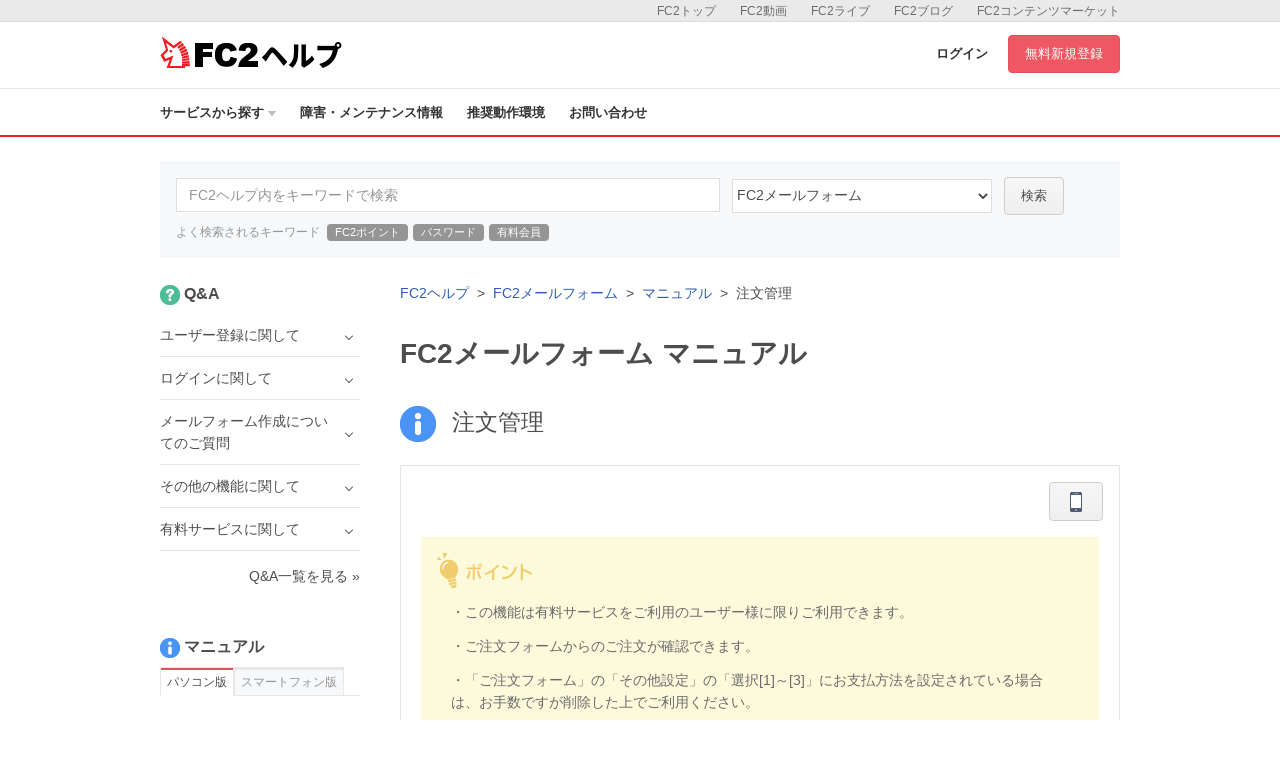

--- FILE ---
content_type: text/html; charset=UTF-8
request_url: https://help.fc2.com/form/manual/group14/4042/ja?nc=1
body_size: 39599
content:
<!DOCTYPE html>
<html>

<head>
	<meta http-equiv="X-UA-Compatible" content="IE=edge">
	<meta name="keywords" content="FC2,blog,ブログ,ホームページ,無料,カウンター,掲示板,BBS,レンタルサーバー,ショッピングモール,ショッピングカート,携帯,メールフォーム,アダルト" />
	<meta name="description" content="FC2ヘルプは、FC2ブログ、FC2動画など、FC2が提供するサービスのマニュアル・問い合わせページです。よくある質問やご利用方法の紹介、障害・メンテナンス情報を公開しています。" />

	
	<meta property="og:type" content= "article"  />
	<meta property="og:title" content= "FC2メールフォーム | FC2ヘルプ"  />
	<meta property="og:description" content="FC2ヘルプは、FC2ブログ、FC2動画など、FC2が提供するサービスのマニュアル・問い合わせページです。よくある質問やご利用方法の紹介、障害・メンテナンス情報を公開しています。" />
	<meta property="og:image" content="https://help.fc2.com/assets/images/front/ogimage.png" />
	<meta property="og:url" content="https://help.fc2.com/form/manual/group14/4042/ja?nc=1" />
	<meta property="og:site_name" content="FC2ヘルプ" />
	
	<meta content="summary" name="twitter:card" />
	<meta content="@fc2info" name="twitter:site" />

	<link rel="shortcut icon" type="image/ico" href="//static.fc2.com/share/image/favicon.ico" />
	
	<link rel="stylesheet" href="//static-id.fc2.com/common/pc/1.0/css/common.css">
	<link rel="stylesheet" href="/assets/css/front/pc/style.css">
	    <link rel="stylesheet" href="/assets/css/lb.lightbox/lightbox.css">

	
	<!--[if lt IE 9]>
        <script src="//static-id.fc2.com/common/pc/1.0/js/jquery/jquery-1.11.3.min.js"></script>
        <script src="//static-id.fc2.com/common/pc/1.0/js/library/html5shiv.min.js"></script>
        <![endif]-->
	<!--[if gt IE 8]><!-->
	<script src="//static-id.fc2.com/common/pc/1.0/js/jquery/jquery-2.1.4.min.js"></script>
	<!--<![endif]-->
	<script src="//static-id.fc2.com/common/pc/1.0/js/common.js"></script>
	<script src="/assets/js/pc/header_dropdown.js"></script>
		<script src="/assets/js/pc/front.js"></script>
		<!-- Google Analytics -->
	<script src="/assets/js/analytics.js"></script>

	<!-- metaTag -->
	

	    <script src="/assets/js/lb.lightbox/lightbox.min.js"></script>
    <script src="/assets/js/ajax/countquestionnaire.js"></script>
    <script>
        $(window).load(function(){
            $('img').each(function(i, img) {
								var parent = $(img).parents().is('a');
                if(!parent && $(img).width() == 480){
                    var src = $(img).attr('src');
                    $(img).wrap("<a href="+ src + " data-lightbox=img" + i + "></a>");
                }
            });
        });
    </script>

	
	    <title>注文管理 | マニュアル | FC2メールフォームヘルプ</title>
</head>

    <body>

    
        <header id="header">
	<nav class="l-service">
		<ul class="l-service-inner">
			<li><a href="http://contents.fc2.com/" target="_blank">FC2コンテンツマーケット</a></li>
			<li><a href="http://blog.fc2.com/" target="_blank">FC2ブログ</a></li>
			<li><a href="http://live.fc2.com/" target="_blank">FC2ライブ</a></li>
			<li><a href="http://video.fc2.com/" target="_blank">FC2動画</a></li>
			<li><a href="http://fc2.com/" target="_blank">FC2トップ</a></li>
		</ul>
	</nav><!-- /.l-service -->

	<div class="l-header">
		<div class="l-header-inner">
			<h1 class="serviceLogo"><a href="/"><i class="unicorn"></i><span>ヘルプ</span></a></h1>
			<div class="l-header-account">
								<a href="https://secure.id.fc2.com/?done=help&switch_language=ja" class="login">ログイン</a>
				<a href="https://secure.id.fc2.com/signup.php?ref=help" target="_blank" class="btn btn-signup">無料新規登録</a>
							</div><!-- /.l-header-account -->
		</div><!-- /.l-header-inner -->
	</div><!-- /.l-header -->

	<nav class="l-gnavi">
		<div class="l-gnavi-inner">
			<ul class="l-gnavi-list">
				<li class="btn-drop-help"><a href="#">サービスから探す<i class="icon-arrow-down"></i></a>
					<div class="l-drop-help">
						<div class="drop-balloon">
							<div class="l-drop-vertical">
								<div class="l-drop-box">
									<p>アカウント・リクエスト</p>
									<ul class="l-drop-list">
										<li><a href="/fc2id/"><i class="base-icon-service-fc2 base-icon-sprite"></i><span>FC2ID</span></a></li>
										<li><a href="/request/"><i class="base-icon-service-fc2 base-icon-sprite"></i><span>FC2リクエスト</span></a></li>
									</ul>
								</div><!-- /.l-drop-box -->
								<div class="l-drop-box">
									<p>ホスティング</p>
									<ul class="l-drop-list">
										<li><a href="/blog/"><i class="base-icon-service-blog base-icon-sprite"></i><span>FC2ブログ</span></a></li>
										<li><a href="/web/"><i class="base-icon-service-web base-icon-sprite"></i><span>FC2ホームページ</span></a></li>
										<li><a href="/rentalserver/"><i class="base-icon-service-rentalserver base-icon-sprite"></i><span>FC2レンタルサーバー</span></a></li>
										<li><a href="/lite/"><i class="base-icon-service-rentalserver-lite base-icon-sprite"></i><span>FC2レンタルサーバーLite</span></a></li>
									</ul>
								</div><!-- /.l-drop-box -->
								<div class="l-drop-box">
									<p>ストリーミング</p>
									<ul class="l-drop-list">
										<li><a href="/video/"><i class="base-icon-service-video base-icon-sprite"></i><span>FC2動画</span></a></li>
										<li><a href="/livechat/"><i class="base-icon-service-live  base-icon-sprite"></i><span>FC2ライブ</span></a></li>
										<!-- <li><a href="#"><i class="base-icon-service-fc2 base-icon-sprite"></i><span>FC2ライブ占い</span></a></li> -->
										<!-- <li><a href="#"><i class="base-icon-service-snap base-icon-sprite"></i><span>FC2スナップ</span></a></li> -->
									</ul>
								</div><!-- /.l-drop-box -->
							</div><!-- /.l-drop-vertical -->
							<div class="l-drop-vertical">
								<div class="l-drop-box">
									<p>SNS</p>
									<ul class="l-drop-list">
										<li><a href="/summary/"><i class="base-icon-service-summary base-icon-sprite"></i><span>FC2まとめ</span></a></li>
										<li><a href="/novel/"><i class="base-icon-service-novel base-icon-sprite"></i><span>FC2小説</span></a></li>
										<!-- <li><a href="#"><i class="base-icon-service-talk base-icon-sprite"></i><span>FC2Talk</span></a></li> -->
									</ul>
								</div><!-- /.l-drop-box -->
								<div class="l-drop-box">
									<p>Eコマース</p>
									<ul class="l-drop-list">
										<li><a href="/cart/"><i class="base-icon-service-cart base-icon-sprite"></i><span>FC2ショッピングカート</span></a></li>
										<li><a href="/mall/"><i class="base-icon-service-mall base-icon-sprite"></i><span>FC2ショッピングモール</span></a></li>
										<li><a href="/contentsmarket/"><i class="base-icon-service-contents base-icon-sprite"></i><span>FC2コンテンツマーケット</span></a></li>
									</ul>
								</div><!-- /.l-drop-box -->
							</div><!-- /.l-drop-vertical -->
							<div class="l-drop-vertical">
								<div class="l-drop-box">
									<p>ツール</p>
									<ul class="l-drop-list">
										<li><a href="/domain/"><i class="base-icon-service-domain base-icon-sprite"></i><span>FC2ドメイン</span></a></li>
										<li><a href="/form/"><i class="base-icon-service-form base-icon-sprite"></i><span>FC2メールフォーム</span></a></li>
										<li><a href="/textad/"><i class="base-icon-service-textad base-icon-sprite"></i><span>FC2テキストアド</span></a></li>
										<li><a href="/affiliate/"><i class="base-icon-service-affiliate base-icon-sprite"></i><span>FC2アフィリエイト</span></a></li>
										<li><a href="/counter/"><i class="base-icon-service-counter base-icon-sprite"></i><span>FC2カウンター</span></a></li>
										<li><a href="/bbs/"><i class="base-icon-service-bbs base-icon-sprite"></i><span>FC2掲示板</span></a></li>
										<li><a href="/ranking/"><i class="base-icon-service-ranking base-icon-sprite"></i><span>FC2アクセスランキング</span></a></li>
										<li><a href="/clap/"><i class="base-icon-service-clap base-icon-sprite"></i><span>FC2拍手</span></a></li>
										<li><a href="/wiki/"><i class="base-icon-service-wiki base-icon-sprite"></i><span>FC2WIKI</span></a></li>
										<li><a href="/blogranking/"><i class="base-icon-service-blogranking base-icon-sprite"></i><span>FC2ブログランキング</span></a></li>
										<!-- <li><a href="#"><i class="base-icon-service-fc2 base-icon-sprite"></i><span>FC2ねとらじ</span></a></li> -->
									</ul>
								</div><!-- /.l-drop-box -->
							</div><!-- /.l-drop-vertical -->
						</div><!-- /.l-drop-balloon -->
					</div><!-- /.l-drop-help -->
				</li>
				<li><a href="http://fc2support.blog85.fc2.com" target="_blank">障害・メンテナンス情報</a></li>
				<li><a href="/requirements/">推奨動作環境</a></li>
				<li><a  href="/form/inquiry/" >お問い合わせ</a></li>
			</ul>
		</div><!-- /.l-gnavi-inner -->
	</nav><!-- /.l-gnavi -->
</header><!-- /header -->

    <div class="l-contets">
        
                <section class="search-box">
	<form method="get" action="/search/manual/ja" class="search-box-form">
		<input type="text" name="q" class="search-box-inputText" placeholder="FC2ヘルプ内をキーワードで検索">
		<select class="search-box-select" name="service_id">
			<option value="">すべてのサービス</option>
						14
									<option value="1" >FC2ID</option>
						<option value="37" >FC2リクエスト</option>
						<option value="2" >FC2ブログ</option>
						<option value="4" >FC2ホームページ</option>
						<option value="60" >FC2レンタルサーバー</option>
						<option value="40" >FC2レンタルサーバーLite</option>
						<option value="10" >FC2動画</option>
						<option value="45" >FC2ライブ</option>
						<option value="67" >FC2まとめ</option>
						<option value="13" >FC2小説</option>
						<option value="7" >FC2ショッピングカート</option>
						<option value="8" >FC2ショッピングモール</option>
						<option value="52" >FC2コンテンツマーケット</option>
						<option value="6" >FC2ドメイン</option>
						<option value="14"  selected >FC2メールフォーム</option>
						<option value="42" >FC2テキストアド</option>
						<option value="24" >FC2アフィリエイト</option>
						<option value="3" >FC2カウンター</option>
						<option value="12" >FC2掲示板</option>
						<option value="21" >FC2アクセスランキング</option>
						<option value="16" >FC2拍手</option>
						<option value="25" >FC2WIKI</option>
						<option value="15" >FC2ブログランキング</option>
					</select>
		<button class="btn btn-default" type="submit">検索</button>
	</form>
	<p class="search-box-keyword">
		<span>よく検索されるキーワード</span>
		<a href="/search/manual?q=FC2ポイント&service_id=14">FC2ポイント</a>
		<a href="/search/manual?q=パスワード&service_id=14">パスワード</a>
		<a href="/search/manual?q=有料会員&service_id=14">有料会員</a>
	</p>
</section><!-- /search-box -->

        <div class="l-main">
            <div class="l-main-right">
                <ol class="breadcrumb">
                    <li><a href="/">FC2ヘルプ</a></li>
                    <li><a href="/form/ja">FC2メールフォーム</a></li>
                    <li><a href="/form/manual/ja">マニュアル</a></li>
                    <li>注文管理</li>
                </ol>

                <h2 class="ttl-pageHeader">FC2メールフォーム マニュアル</h2>
                <h3 class="ttl-contentsHeader"><i class="icon icon-manual-lg"></i><span class="ml-16">注文管理</span></h3>
                <section class="l-main-box">
                    <section class="manual-body-container">
                        <!-- PC版 -->
                                                <!-- SP版 -->
                            <div class="clearfix">
                                <div class="manual-drop">
                                    <button class="manual-drop-btn btn btn-default" type="button"><i class="icon icon-sp"></i></button>
                                    <div class="l-manual-drop">
                                        <div class="manual-drop-balloon" href="#">
                                            <p class="manual-drop-text">現在スマートフォン版のマニュアルを表示中</p>                                                                                            <a href="/form/manual/group14/4041/ja?nc=1" class="">パソコン版を表示 &raquo;</a>
                                                                                                                                </div>
                                    </div>
                                </div>
                            </div>
                                                <div class="hint_ja">
<p>・この機能は有料サービスをご利用のユーザー様に限りご利用できます。</p>

<p>・ご注文フォームからのご注文が確認できます。</p>

<p>・「ご注文フォーム」の「その他設定」の「選択[1]～[3]」にお支払方法を設定されている場合は、お手数ですが削除した上でご利用ください。</p>

<p>・「お支払い方法の設定」画面の「お支払い方法」の「使用する」にチェックを入れてください。</p>

<p>・2019/11/26以前のご注文には対応しておりません。</p>
</div>

<h2>注文管理の各機能</h2>

<p><img alt="" src="/upload/form/images/(1).png" style="width: 480px; height: 360px;"></p>

<h4><strong>(1)＜＜　、　＞＞</strong></h4>

<p>前の月の情報・次の月の情報へ移動するリンクです。</p>

<p>&nbsp;</p>

<h4><strong>(2)絞込検索</strong></h4>

<p>入金状態や発送状態、期間を指定した絞り込み検索が可能です。</p>

<p>また、「電話番号」「名前」「ふりがな」「メールアドレス」の検索が可能です。</p>

<p>検索語句は完全一致のみ検索が可能です。</p>

<p>&nbsp;</p>

<h4><strong>(3)表示する月の売上</strong></h4>

<p>その月の総売上金額が表示されています。</p>

<p>&nbsp;</p>

<h4><strong>(4)購入者の情報</strong></h4>

<p>日付・注文番号・金額・決済方法・注文者情報が確認できます。</p>

<p>また、「入金済み」「発送済み」のチェックを確認できます。チェックをつけるには(5)詳細より行ってください。</p>

<p>&nbsp;</p>

<h4><strong>(5)詳細</strong></h4>

<p>詳細をクリックすると、注文者の詳しい情報(住所・電話番号など)・受注商品を確認することができます。</p>

<p>また、入金済み・発送済みのチェックを入れることができ、メモの登録が可能です。</p>

<h3><strong>注文詳細ページ各機能▼</strong></h3>

<h4><strong>(1)注文情報</strong></h4>

<p>注文者の情報を確認できます。</p>

<h4><strong>(2)注文状況</strong></h4>

<p>入金済み・発送済みのチェックを入れることができます。</p>

<h4><strong>(3)受注商品</strong></h4>

<p>受注した商品を確認できます。</p>

<h4><strong>(4)注文の取り消し</strong></h4>

<p>注文を削除することができます。</p>

<p><em>※</em>注文を削除されても、ログ管理のログは削除されません。</p>

<h4><strong>(5)注文操作履歴</strong></h4>

<p>入金済み・発送済み等、変更された内容が履歴として残ります。</p>

<h4><strong>(6)注文メモ</strong></h4>

<p>注文に関するメモの登録ができます。</p>

                    </section><!-- /manual-body-container -->
                    <p class="text-right"><a href="/form/manual/ja" class="text-base">マニュアル一覧を見る &raquo;</a></p>
                                    </section><!-- /l-main-box -->

                
                <section class="l-main-box">
                    <h3 class="ttl-contentsHeader">お問い合わせ</h3>
                    <div class="borderBox text-center">
                        <p class="borderBox-text fontSize-sm text-muted">ヘルプをご覧になっても問題が解決されない場合は、サポートへお問い合わせください。</p>
                        <a class="btn btn-primary btn-lg mb-16" href="/form/inquiry/">FC2メールフォームに関するお問い合わせはこちら</a>
                    </div><!-- /borderBox -->
                </section><!-- /l-main-box -->
            </div><!-- /l-main-right -->

            
                            <div class="l-sidebar">
                    <section class="sidebar">
                <h4 class="sidebar-ttl"><i class="icon icon-qa-sm"></i><span class="ml-4">Q&amp;A</span></h4>
                <ul class="sidebar-list">
                                                                        <li class="sidebar-list-item">
                                <span class="toggle">ユーザー登録に関して</span>
                                <ul class="sidebar-subList">
                                                                            <li class="sidebar-subList-item"><a href="/form/qa/group66/223">ユーザー登録は誰でもできるのですか？</a></li>
                                                                            <li class="sidebar-subList-item"><a href="/form/qa/group66/224">パスワードを変更したいのですが？</a></li>
                                                                            <li class="sidebar-subList-item"><a href="/form/qa/group66/225">通知先メールアドレスの変更をしたい</a></li>
                                                                            <li class="sidebar-subList-item"><a href="/form/qa/group66/226">メールフォームの利用を中止したい</a></li>
                                                                    </ul>
                            </li>
                                                                                                <li class="sidebar-list-item">
                                <span class="toggle">ログインに関して</span>
                                <ul class="sidebar-subList">
                                                                            <li class="sidebar-subList-item"><a href="/form/qa/group67/227">パスワードを忘れてしまいました</a></li>
                                                                    </ul>
                            </li>
                                                                                                <li class="sidebar-list-item">
                                <span class="toggle">メールフォーム作成についてのご質問</span>
                                <ul class="sidebar-subList">
                                                                            <li class="sidebar-subList-item"><a href="/form/qa/group68/228">フォームはいくつまで作れますか</a></li>
                                                                            <li class="sidebar-subList-item"><a href="/form/qa/group68/229">ログデータとは何ですか</a></li>
                                                                            <li class="sidebar-subList-item"><a href="/form/qa/group68/230">作成したフォームのURLは何になりますか</a></li>
                                                                    </ul>
                            </li>
                                                                                                <li class="sidebar-list-item">
                                <span class="toggle">その他の機能に関して</span>
                                <ul class="sidebar-subList">
                                                                            <li class="sidebar-subList-item"><a href="/form/qa/group70/2176">新規投稿通知が届きません</a></li>
                                                                            <li class="sidebar-subList-item"><a href="/form/qa/group70/231">オリジナルデザインの設定をしたいのですが</a></li>
                                                                            <li class="sidebar-subList-item"><a href="/form/qa/group70/608">添付ファイルはどこで見れますか</a></li>
                                                                    </ul>
                            </li>
                                                                                                <li class="sidebar-list-item">
                                <span class="toggle">有料サービスに関して</span>
                                <ul class="sidebar-subList">
                                                                            <li class="sidebar-subList-item"><a href="/form/qa/group71/232">有料サービスにはどのようにしたら登録ができますか</a></li>
                                                                            <li class="sidebar-subList-item"><a href="/form/qa/group71/747">有料サービスの更新手続き方法がわかりません</a></li>
                                                                            <li class="sidebar-subList-item"><a href="/form/qa/group71/925">有料版にしたのに広告が消えない</a></li>
                                                                            <li class="sidebar-subList-item"><a href="/form/qa/group71/1002">有料サービスは無料サービスと比べてどのように違いますか</a></li>
                                                                    </ul>
                            </li>
                                                            </ul>
                <p class="text-right"><a href="/form/qa/ja" class="text-base">Q&amp;A一覧を見る &raquo;</a></p>
            </section>
                            <section>
                <h4 class="sidebar-ttl"><i class="icon icon-manual-sm"></i><span class="ml-4">マニュアル</span></h4>
                <ul class="tab tab-default mb-8">
                                            <li class="tab-item tab-sm is-selected" for="side_pc_manual">
                            <a>パソコン版</a>
                        </li>
                                                                <li class="tab-item tab-sm" for="side_sp_manual">
                            <a>スマートフォン版</a>
                        </li>
                                    </ul>
                                    <ul class="side-tab-list sidebar-list" id="side_pc_manual">
                                                    <li class="sidebar-list-item">
                                <span class="toggle">FC2メールフォームについて</span>
                                <ul class="sidebar-subList">
                                                                            <li class="sidebar-subList-item"><a href="/form/manual/group190/12?nc=1">メールフォームとは？</a></li>
                                                                    </ul>
                            </li>
                                                    <li class="sidebar-list-item">
                                <span class="toggle">サービス登録・解除について</span>
                                <ul class="sidebar-subList">
                                                                            <li class="sidebar-subList-item"><a href="/form/manual/group191/64?nc=1">メールフォームに登録しよう</a></li>
                                                                            <li class="sidebar-subList-item"><a href="/form/manual/group191/255?nc=1">ログイン・ログオフの方法</a></li>
                                                                    </ul>
                            </li>
                                                    <li class="sidebar-list-item">
                                <span class="toggle">サービスの利用方法</span>
                                <ul class="sidebar-subList">
                                                                            <li class="sidebar-subList-item"><a href="/form/manual/group14/256?nc=1">登録情報の変更・解除</a></li>
                                                                            <li class="sidebar-subList-item"><a href="/form/manual/group14/257?nc=1">フォーム作成・編集画面</a></li>
                                                                            <li class="sidebar-subList-item"><a href="/form/manual/group14/4041?nc=1">注文管理</a></li>
                                                                            <li class="sidebar-subList-item"><a href="/form/manual/group14/258?nc=1">デザインの設定</a></li>
                                                                            <li class="sidebar-subList-item"><a href="/form/manual/group14/259?nc=1">タイトル・メッセージの設定</a></li>
                                                                            <li class="sidebar-subList-item"><a href="/form/manual/group14/260?nc=1">定型フォーム、テキストフォームの設定</a></li>
                                                                            <li class="sidebar-subList-item"><a href="/form/manual/group14/261?nc=1">選択型フォームの設定</a></li>
                                                                            <li class="sidebar-subList-item"><a href="/form/manual/group14/262?nc=1">ご注文フォームの設定</a></li>
                                                                            <li class="sidebar-subList-item"><a href="/form/manual/group14/263?nc=1">自動返信メールの設定</a></li>
                                                                            <li class="sidebar-subList-item"><a href="/form/manual/group14/264?nc=1">フォームの並び替え</a></li>
                                                                            <li class="sidebar-subList-item"><a href="/form/manual/group14/265?nc=1">ユーザースタイルの設定</a></li>
                                                                            <li class="sidebar-subList-item"><a href="/form/manual/group14/989?nc=1">通知先メールアドレスの設定</a></li>
                                                                            <li class="sidebar-subList-item"><a href="/form/manual/group14/588?nc=1">旧ユーザーの移行手順</a></li>
                                                                            <li class="sidebar-subList-item"><a href="/form/manual/group14/4039?nc=1">お支払い方法の設定</a></li>
                                                                            <li class="sidebar-subList-item"><a href="/form/manual/group14/4387?nc=1">注文フォーム特定商取引法の設定</a></li>
                                                                            <li class="sidebar-subList-item"><a href="/form/manual/group14/4421?nc=1">フォームの埋め込み</a></li>
                                                                            <li class="sidebar-subList-item"><a href="/form/manual/group14/4425?nc=1">フォーム項目設定画面（新機能）</a></li>
                                                                    </ul>
                            </li>
                                                    <li class="sidebar-list-item">
                                <span class="toggle">予約フォーム</span>
                                <ul class="sidebar-subList">
                                                                            <li class="sidebar-subList-item"><a href="/form/manual/group260/4314?nc=1">予約フォーム(β版)　マニュアル目次</a></li>
                                                                            <li class="sidebar-subList-item"><a href="/form/manual/group260/4316?nc=1">予約フォーム設定方法</a></li>
                                                                            <li class="sidebar-subList-item"><a href="/form/manual/group260/4328?nc=1">予約グループの作成・設定</a></li>
                                                                            <li class="sidebar-subList-item"><a href="/form/manual/group260/4339?nc=1">予約画面</a></li>
                                                                            <li class="sidebar-subList-item"><a href="/form/manual/group260/4337?nc=1">予約確定方法</a></li>
                                                                    </ul>
                            </li>
                                            </ul>
                
                                    <ul class="side-tab-list sidebar-subList" id="side_sp_manual">
                                                        <li class="sidebar-list-item">
                                    <span class="toggle">FC2メールフォームについて</span>
                                    <ul class="sidebar-subList">
                                                                                    <li class="sidebar-subList-item"><a href="/form/manual/group190/1836?nc=1">メールフォームとは？</a></li>
                                                                            </ul>
                                </li>
                                                        <li class="sidebar-list-item">
                                    <span class="toggle">サービス登録・解除について</span>
                                    <ul class="sidebar-subList">
                                                                                    <li class="sidebar-subList-item"><a href="/form/manual/group191/1872?nc=1">メールフォームに登録しよう</a></li>
                                                                                    <li class="sidebar-subList-item"><a href="/form/manual/group191/1970?nc=1">ログイン・ログオフの方法</a></li>
                                                                            </ul>
                                </li>
                                                        <li class="sidebar-list-item">
                                    <span class="toggle">サービスの利用方法</span>
                                    <ul class="sidebar-subList">
                                                                                    <li class="sidebar-subList-item"><a href="/form/manual/group14/1971?nc=1">登録情報の変更・解除</a></li>
                                                                                    <li class="sidebar-subList-item"><a href="/form/manual/group14/1972?nc=1">フォーム作成・編集画面</a></li>
                                                                                    <li class="sidebar-subList-item"><a href="/form/manual/group14/4042?nc=1">注文管理</a></li>
                                                                                    <li class="sidebar-subList-item"><a href="/form/manual/group14/1973?nc=1">デザインの設定</a></li>
                                                                                    <li class="sidebar-subList-item"><a href="/form/manual/group14/1974?nc=1">タイトル・メッセージの設定</a></li>
                                                                                    <li class="sidebar-subList-item"><a href="/form/manual/group14/1975?nc=1">定型フォーム、テキストフォームの設定</a></li>
                                                                                    <li class="sidebar-subList-item"><a href="/form/manual/group14/1976?nc=1">選択型フォームの設定</a></li>
                                                                                    <li class="sidebar-subList-item"><a href="/form/manual/group14/1977?nc=1">ご注文フォームの設定</a></li>
                                                                                    <li class="sidebar-subList-item"><a href="/form/manual/group14/1978?nc=1">自動返信メールの設定</a></li>
                                                                                    <li class="sidebar-subList-item"><a href="/form/manual/group14/1979?nc=1">フォームの並び替え</a></li>
                                                                                    <li class="sidebar-subList-item"><a href="/form/manual/group14/1980?nc=1">ユーザースタイルの設定</a></li>
                                                                                    <li class="sidebar-subList-item"><a href="/form/manual/group14/2471?nc=1">通知先メールアドレスの設定</a></li>
                                                                                    <li class="sidebar-subList-item"><a href="/form/manual/group14/2156?nc=1">旧ユーザーの移行手順</a></li>
                                                                                    <li class="sidebar-subList-item"><a href="/form/manual/group14/4040?nc=1">お支払い方法の設定</a></li>
                                                                                    <li class="sidebar-subList-item"><a href="/form/manual/group14/4388?nc=1">注文フォーム特定商取引法の設定</a></li>
                                                                                    <li class="sidebar-subList-item"><a href="/form/manual/group14/4422?nc=1">フォームの埋め込み</a></li>
                                                                                    <li class="sidebar-subList-item"><a href="/form/manual/group14/4426?nc=1">フォーム項目設定画面（新機能）</a></li>
                                                                            </ul>
                                </li>
                                                        <li class="sidebar-list-item">
                                    <span class="toggle">予約フォーム</span>
                                    <ul class="sidebar-subList">
                                                                                    <li class="sidebar-subList-item"><a href="/form/manual/group260/4315?nc=1">予約フォーム(β版)　マニュアル目次</a></li>
                                                                                    <li class="sidebar-subList-item"><a href="/form/manual/group260/4317?nc=1">予約フォーム設定方法</a></li>
                                                                                    <li class="sidebar-subList-item"><a href="/form/manual/group260/4329?nc=1">予約グループの作成・設定</a></li>
                                                                                    <li class="sidebar-subList-item"><a href="/form/manual/group260/4340?nc=1">予約画面</a></li>
                                                                                    <li class="sidebar-subList-item"><a href="/form/manual/group260/4338?nc=1">予約確定方法</a></li>
                                                                            </ul>
                                </li>
                                            </ul>
                
                <p class="text-right"><a href="/form/manual/ja" class="text-base">マニュアル一覧を見る &raquo;</a></p>
            </section>
            </div><!-- /.l-sidebar -->

        </div><!-- /l-main -->
    </div><!-- /l-contets -->


                <footer>
            <div class="l-footer" id="js-footer-fixed">
                <div class="l-footer-inner">
                    <div class="l-footer-row1">
                        <h3 class="serviceLogo"><a href="//help.fc2.com/"><i class="unicorn"></i><span>ヘルプ</span></a></h3>
                        <ul class="l-footer-row1List">
                            <li><a href="//help.fc2.com/" target="_blank">ヘルプ</a></li>
                            <li><a href="http://fc2information.blog.fc2.com/" target="_blank">インフォメーション</a></li>
                            <li><a href="http://request.fc2.com/search_wish.php?ct1=0" target="_blank">リクエスト</a></li>
                            <li><a href="//help.fc2.com/common/tos/ja" target="_blank">利用規約</a></li>
                            <li><a href="http://fc2support.blog85.fc2.com/" target="_blank">障害情報</a></li>
                        </ul>
                    </div><!-- /.l-footer-row1 -->

                    <div class="l-footer-row2">
                        <div class="l-footer-row2Inner">
                            <ul class="l-footer-row2List">
                                <li><a href="http://fc2.com/" target="_blank">FC2トップ</a></li>
                                <li><a href="//help.fc2.com/inquiry" target="_blank">お問い合わせ</a></li>
                                <li><a href="http://fc2.com/company.html" target="_blank">会社概要</a></li>
                                <li><a href="//help.fc2.com/privacy/tos/ja" target="_blank">プライバシーポリシー</a></li>
                                <li><a href="//help.fc2.com/copyrights/tos/ja" target="_blank">著作権ガイドライン</a></li>
                                <li><a href="http://fc2.com/ja/sales.html" target="_blank">広告掲載</a></li>
                            </ul>
                        </div><!-- /.l-footer-row2Inner -->

                                            </div><!-- /.l-footer-row2 -->

                    <div class="l-footer-row3">
                        <p class="copyright"><small>Copyright(c)1999 FC2, Inc. All Rights Reserved.</small></p>
                        <a href="https://twitter.com/fc2info" class="twitter-follow-button" data-show-count="false" data-lang="ja">@fc2infoさんをフォロー</a>
                        <script>!function(d,s,id){var js,fjs=d.getElementsByTagName(s)[0],p=/^http:/.test(d.location)?'http':'https';if(!d.getElementById(id)){js=d.createElement(s);js.id=id;js.src=p+'://platform.twitter.com/widgets.js';fjs.parentNode.insertBefore(js,fjs);}}(document, 'script', 'twitter-wjs');</script>
                    </div><!-- /.l-footer-row3 -->

                    <div class="pagetop" id="js-pagetop">
                        <a href="#header" title="このページの先頭へ">このページの先頭へ</a>
                    </div><!-- /.pagetop -->

                </div><!-- /.l-footer-inner -->
            </div><!-- /.l-footer -->
        </footer>
    
    </body>
    </html>
